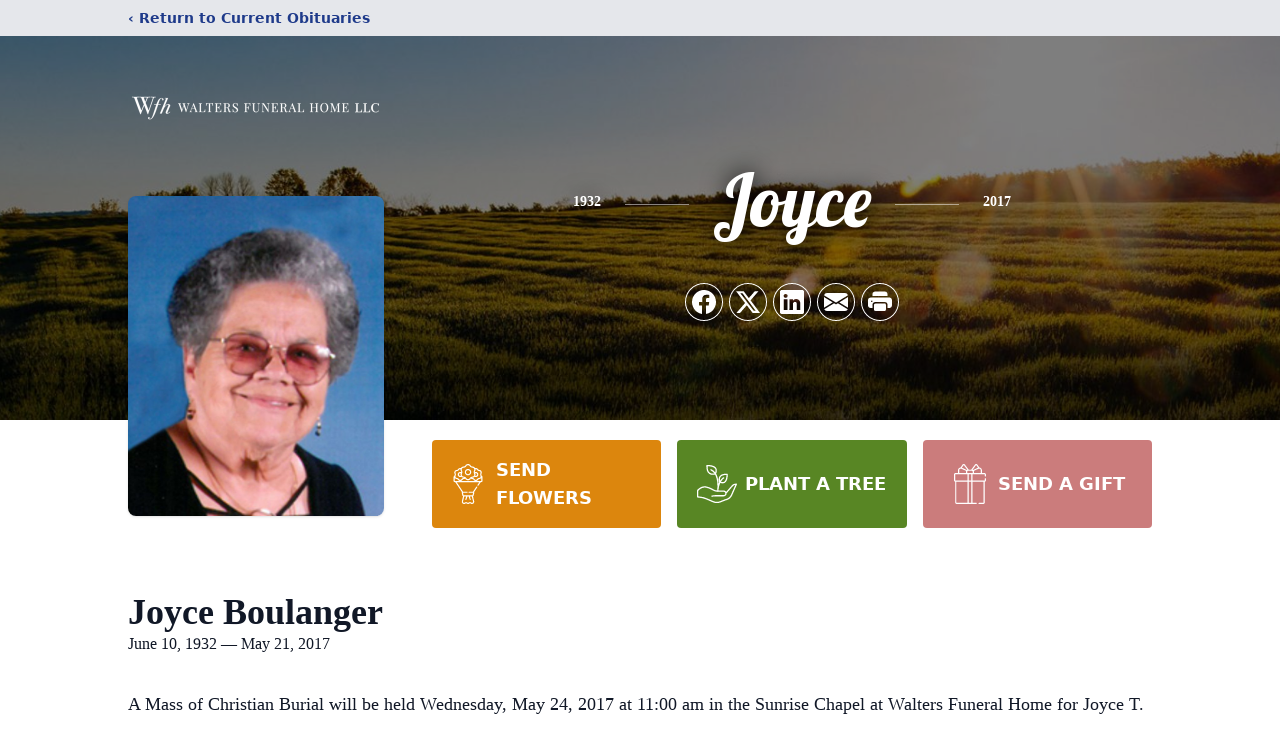

--- FILE ---
content_type: text/html; charset=utf-8
request_url: https://www.google.com/recaptcha/enterprise/anchor?ar=1&k=6Lc5nIQhAAAAAFohJNzCAu3t6v_uBVpq43-pdX_n&co=aHR0cHM6Ly93d3cud2FsdGVyc2ZoLmNvbTo0NDM.&hl=en&type=image&v=PoyoqOPhxBO7pBk68S4YbpHZ&theme=light&size=invisible&badge=bottomright&anchor-ms=20000&execute-ms=30000&cb=cyflfqollgn9
body_size: 48770
content:
<!DOCTYPE HTML><html dir="ltr" lang="en"><head><meta http-equiv="Content-Type" content="text/html; charset=UTF-8">
<meta http-equiv="X-UA-Compatible" content="IE=edge">
<title>reCAPTCHA</title>
<style type="text/css">
/* cyrillic-ext */
@font-face {
  font-family: 'Roboto';
  font-style: normal;
  font-weight: 400;
  font-stretch: 100%;
  src: url(//fonts.gstatic.com/s/roboto/v48/KFO7CnqEu92Fr1ME7kSn66aGLdTylUAMa3GUBHMdazTgWw.woff2) format('woff2');
  unicode-range: U+0460-052F, U+1C80-1C8A, U+20B4, U+2DE0-2DFF, U+A640-A69F, U+FE2E-FE2F;
}
/* cyrillic */
@font-face {
  font-family: 'Roboto';
  font-style: normal;
  font-weight: 400;
  font-stretch: 100%;
  src: url(//fonts.gstatic.com/s/roboto/v48/KFO7CnqEu92Fr1ME7kSn66aGLdTylUAMa3iUBHMdazTgWw.woff2) format('woff2');
  unicode-range: U+0301, U+0400-045F, U+0490-0491, U+04B0-04B1, U+2116;
}
/* greek-ext */
@font-face {
  font-family: 'Roboto';
  font-style: normal;
  font-weight: 400;
  font-stretch: 100%;
  src: url(//fonts.gstatic.com/s/roboto/v48/KFO7CnqEu92Fr1ME7kSn66aGLdTylUAMa3CUBHMdazTgWw.woff2) format('woff2');
  unicode-range: U+1F00-1FFF;
}
/* greek */
@font-face {
  font-family: 'Roboto';
  font-style: normal;
  font-weight: 400;
  font-stretch: 100%;
  src: url(//fonts.gstatic.com/s/roboto/v48/KFO7CnqEu92Fr1ME7kSn66aGLdTylUAMa3-UBHMdazTgWw.woff2) format('woff2');
  unicode-range: U+0370-0377, U+037A-037F, U+0384-038A, U+038C, U+038E-03A1, U+03A3-03FF;
}
/* math */
@font-face {
  font-family: 'Roboto';
  font-style: normal;
  font-weight: 400;
  font-stretch: 100%;
  src: url(//fonts.gstatic.com/s/roboto/v48/KFO7CnqEu92Fr1ME7kSn66aGLdTylUAMawCUBHMdazTgWw.woff2) format('woff2');
  unicode-range: U+0302-0303, U+0305, U+0307-0308, U+0310, U+0312, U+0315, U+031A, U+0326-0327, U+032C, U+032F-0330, U+0332-0333, U+0338, U+033A, U+0346, U+034D, U+0391-03A1, U+03A3-03A9, U+03B1-03C9, U+03D1, U+03D5-03D6, U+03F0-03F1, U+03F4-03F5, U+2016-2017, U+2034-2038, U+203C, U+2040, U+2043, U+2047, U+2050, U+2057, U+205F, U+2070-2071, U+2074-208E, U+2090-209C, U+20D0-20DC, U+20E1, U+20E5-20EF, U+2100-2112, U+2114-2115, U+2117-2121, U+2123-214F, U+2190, U+2192, U+2194-21AE, U+21B0-21E5, U+21F1-21F2, U+21F4-2211, U+2213-2214, U+2216-22FF, U+2308-230B, U+2310, U+2319, U+231C-2321, U+2336-237A, U+237C, U+2395, U+239B-23B7, U+23D0, U+23DC-23E1, U+2474-2475, U+25AF, U+25B3, U+25B7, U+25BD, U+25C1, U+25CA, U+25CC, U+25FB, U+266D-266F, U+27C0-27FF, U+2900-2AFF, U+2B0E-2B11, U+2B30-2B4C, U+2BFE, U+3030, U+FF5B, U+FF5D, U+1D400-1D7FF, U+1EE00-1EEFF;
}
/* symbols */
@font-face {
  font-family: 'Roboto';
  font-style: normal;
  font-weight: 400;
  font-stretch: 100%;
  src: url(//fonts.gstatic.com/s/roboto/v48/KFO7CnqEu92Fr1ME7kSn66aGLdTylUAMaxKUBHMdazTgWw.woff2) format('woff2');
  unicode-range: U+0001-000C, U+000E-001F, U+007F-009F, U+20DD-20E0, U+20E2-20E4, U+2150-218F, U+2190, U+2192, U+2194-2199, U+21AF, U+21E6-21F0, U+21F3, U+2218-2219, U+2299, U+22C4-22C6, U+2300-243F, U+2440-244A, U+2460-24FF, U+25A0-27BF, U+2800-28FF, U+2921-2922, U+2981, U+29BF, U+29EB, U+2B00-2BFF, U+4DC0-4DFF, U+FFF9-FFFB, U+10140-1018E, U+10190-1019C, U+101A0, U+101D0-101FD, U+102E0-102FB, U+10E60-10E7E, U+1D2C0-1D2D3, U+1D2E0-1D37F, U+1F000-1F0FF, U+1F100-1F1AD, U+1F1E6-1F1FF, U+1F30D-1F30F, U+1F315, U+1F31C, U+1F31E, U+1F320-1F32C, U+1F336, U+1F378, U+1F37D, U+1F382, U+1F393-1F39F, U+1F3A7-1F3A8, U+1F3AC-1F3AF, U+1F3C2, U+1F3C4-1F3C6, U+1F3CA-1F3CE, U+1F3D4-1F3E0, U+1F3ED, U+1F3F1-1F3F3, U+1F3F5-1F3F7, U+1F408, U+1F415, U+1F41F, U+1F426, U+1F43F, U+1F441-1F442, U+1F444, U+1F446-1F449, U+1F44C-1F44E, U+1F453, U+1F46A, U+1F47D, U+1F4A3, U+1F4B0, U+1F4B3, U+1F4B9, U+1F4BB, U+1F4BF, U+1F4C8-1F4CB, U+1F4D6, U+1F4DA, U+1F4DF, U+1F4E3-1F4E6, U+1F4EA-1F4ED, U+1F4F7, U+1F4F9-1F4FB, U+1F4FD-1F4FE, U+1F503, U+1F507-1F50B, U+1F50D, U+1F512-1F513, U+1F53E-1F54A, U+1F54F-1F5FA, U+1F610, U+1F650-1F67F, U+1F687, U+1F68D, U+1F691, U+1F694, U+1F698, U+1F6AD, U+1F6B2, U+1F6B9-1F6BA, U+1F6BC, U+1F6C6-1F6CF, U+1F6D3-1F6D7, U+1F6E0-1F6EA, U+1F6F0-1F6F3, U+1F6F7-1F6FC, U+1F700-1F7FF, U+1F800-1F80B, U+1F810-1F847, U+1F850-1F859, U+1F860-1F887, U+1F890-1F8AD, U+1F8B0-1F8BB, U+1F8C0-1F8C1, U+1F900-1F90B, U+1F93B, U+1F946, U+1F984, U+1F996, U+1F9E9, U+1FA00-1FA6F, U+1FA70-1FA7C, U+1FA80-1FA89, U+1FA8F-1FAC6, U+1FACE-1FADC, U+1FADF-1FAE9, U+1FAF0-1FAF8, U+1FB00-1FBFF;
}
/* vietnamese */
@font-face {
  font-family: 'Roboto';
  font-style: normal;
  font-weight: 400;
  font-stretch: 100%;
  src: url(//fonts.gstatic.com/s/roboto/v48/KFO7CnqEu92Fr1ME7kSn66aGLdTylUAMa3OUBHMdazTgWw.woff2) format('woff2');
  unicode-range: U+0102-0103, U+0110-0111, U+0128-0129, U+0168-0169, U+01A0-01A1, U+01AF-01B0, U+0300-0301, U+0303-0304, U+0308-0309, U+0323, U+0329, U+1EA0-1EF9, U+20AB;
}
/* latin-ext */
@font-face {
  font-family: 'Roboto';
  font-style: normal;
  font-weight: 400;
  font-stretch: 100%;
  src: url(//fonts.gstatic.com/s/roboto/v48/KFO7CnqEu92Fr1ME7kSn66aGLdTylUAMa3KUBHMdazTgWw.woff2) format('woff2');
  unicode-range: U+0100-02BA, U+02BD-02C5, U+02C7-02CC, U+02CE-02D7, U+02DD-02FF, U+0304, U+0308, U+0329, U+1D00-1DBF, U+1E00-1E9F, U+1EF2-1EFF, U+2020, U+20A0-20AB, U+20AD-20C0, U+2113, U+2C60-2C7F, U+A720-A7FF;
}
/* latin */
@font-face {
  font-family: 'Roboto';
  font-style: normal;
  font-weight: 400;
  font-stretch: 100%;
  src: url(//fonts.gstatic.com/s/roboto/v48/KFO7CnqEu92Fr1ME7kSn66aGLdTylUAMa3yUBHMdazQ.woff2) format('woff2');
  unicode-range: U+0000-00FF, U+0131, U+0152-0153, U+02BB-02BC, U+02C6, U+02DA, U+02DC, U+0304, U+0308, U+0329, U+2000-206F, U+20AC, U+2122, U+2191, U+2193, U+2212, U+2215, U+FEFF, U+FFFD;
}
/* cyrillic-ext */
@font-face {
  font-family: 'Roboto';
  font-style: normal;
  font-weight: 500;
  font-stretch: 100%;
  src: url(//fonts.gstatic.com/s/roboto/v48/KFO7CnqEu92Fr1ME7kSn66aGLdTylUAMa3GUBHMdazTgWw.woff2) format('woff2');
  unicode-range: U+0460-052F, U+1C80-1C8A, U+20B4, U+2DE0-2DFF, U+A640-A69F, U+FE2E-FE2F;
}
/* cyrillic */
@font-face {
  font-family: 'Roboto';
  font-style: normal;
  font-weight: 500;
  font-stretch: 100%;
  src: url(//fonts.gstatic.com/s/roboto/v48/KFO7CnqEu92Fr1ME7kSn66aGLdTylUAMa3iUBHMdazTgWw.woff2) format('woff2');
  unicode-range: U+0301, U+0400-045F, U+0490-0491, U+04B0-04B1, U+2116;
}
/* greek-ext */
@font-face {
  font-family: 'Roboto';
  font-style: normal;
  font-weight: 500;
  font-stretch: 100%;
  src: url(//fonts.gstatic.com/s/roboto/v48/KFO7CnqEu92Fr1ME7kSn66aGLdTylUAMa3CUBHMdazTgWw.woff2) format('woff2');
  unicode-range: U+1F00-1FFF;
}
/* greek */
@font-face {
  font-family: 'Roboto';
  font-style: normal;
  font-weight: 500;
  font-stretch: 100%;
  src: url(//fonts.gstatic.com/s/roboto/v48/KFO7CnqEu92Fr1ME7kSn66aGLdTylUAMa3-UBHMdazTgWw.woff2) format('woff2');
  unicode-range: U+0370-0377, U+037A-037F, U+0384-038A, U+038C, U+038E-03A1, U+03A3-03FF;
}
/* math */
@font-face {
  font-family: 'Roboto';
  font-style: normal;
  font-weight: 500;
  font-stretch: 100%;
  src: url(//fonts.gstatic.com/s/roboto/v48/KFO7CnqEu92Fr1ME7kSn66aGLdTylUAMawCUBHMdazTgWw.woff2) format('woff2');
  unicode-range: U+0302-0303, U+0305, U+0307-0308, U+0310, U+0312, U+0315, U+031A, U+0326-0327, U+032C, U+032F-0330, U+0332-0333, U+0338, U+033A, U+0346, U+034D, U+0391-03A1, U+03A3-03A9, U+03B1-03C9, U+03D1, U+03D5-03D6, U+03F0-03F1, U+03F4-03F5, U+2016-2017, U+2034-2038, U+203C, U+2040, U+2043, U+2047, U+2050, U+2057, U+205F, U+2070-2071, U+2074-208E, U+2090-209C, U+20D0-20DC, U+20E1, U+20E5-20EF, U+2100-2112, U+2114-2115, U+2117-2121, U+2123-214F, U+2190, U+2192, U+2194-21AE, U+21B0-21E5, U+21F1-21F2, U+21F4-2211, U+2213-2214, U+2216-22FF, U+2308-230B, U+2310, U+2319, U+231C-2321, U+2336-237A, U+237C, U+2395, U+239B-23B7, U+23D0, U+23DC-23E1, U+2474-2475, U+25AF, U+25B3, U+25B7, U+25BD, U+25C1, U+25CA, U+25CC, U+25FB, U+266D-266F, U+27C0-27FF, U+2900-2AFF, U+2B0E-2B11, U+2B30-2B4C, U+2BFE, U+3030, U+FF5B, U+FF5D, U+1D400-1D7FF, U+1EE00-1EEFF;
}
/* symbols */
@font-face {
  font-family: 'Roboto';
  font-style: normal;
  font-weight: 500;
  font-stretch: 100%;
  src: url(//fonts.gstatic.com/s/roboto/v48/KFO7CnqEu92Fr1ME7kSn66aGLdTylUAMaxKUBHMdazTgWw.woff2) format('woff2');
  unicode-range: U+0001-000C, U+000E-001F, U+007F-009F, U+20DD-20E0, U+20E2-20E4, U+2150-218F, U+2190, U+2192, U+2194-2199, U+21AF, U+21E6-21F0, U+21F3, U+2218-2219, U+2299, U+22C4-22C6, U+2300-243F, U+2440-244A, U+2460-24FF, U+25A0-27BF, U+2800-28FF, U+2921-2922, U+2981, U+29BF, U+29EB, U+2B00-2BFF, U+4DC0-4DFF, U+FFF9-FFFB, U+10140-1018E, U+10190-1019C, U+101A0, U+101D0-101FD, U+102E0-102FB, U+10E60-10E7E, U+1D2C0-1D2D3, U+1D2E0-1D37F, U+1F000-1F0FF, U+1F100-1F1AD, U+1F1E6-1F1FF, U+1F30D-1F30F, U+1F315, U+1F31C, U+1F31E, U+1F320-1F32C, U+1F336, U+1F378, U+1F37D, U+1F382, U+1F393-1F39F, U+1F3A7-1F3A8, U+1F3AC-1F3AF, U+1F3C2, U+1F3C4-1F3C6, U+1F3CA-1F3CE, U+1F3D4-1F3E0, U+1F3ED, U+1F3F1-1F3F3, U+1F3F5-1F3F7, U+1F408, U+1F415, U+1F41F, U+1F426, U+1F43F, U+1F441-1F442, U+1F444, U+1F446-1F449, U+1F44C-1F44E, U+1F453, U+1F46A, U+1F47D, U+1F4A3, U+1F4B0, U+1F4B3, U+1F4B9, U+1F4BB, U+1F4BF, U+1F4C8-1F4CB, U+1F4D6, U+1F4DA, U+1F4DF, U+1F4E3-1F4E6, U+1F4EA-1F4ED, U+1F4F7, U+1F4F9-1F4FB, U+1F4FD-1F4FE, U+1F503, U+1F507-1F50B, U+1F50D, U+1F512-1F513, U+1F53E-1F54A, U+1F54F-1F5FA, U+1F610, U+1F650-1F67F, U+1F687, U+1F68D, U+1F691, U+1F694, U+1F698, U+1F6AD, U+1F6B2, U+1F6B9-1F6BA, U+1F6BC, U+1F6C6-1F6CF, U+1F6D3-1F6D7, U+1F6E0-1F6EA, U+1F6F0-1F6F3, U+1F6F7-1F6FC, U+1F700-1F7FF, U+1F800-1F80B, U+1F810-1F847, U+1F850-1F859, U+1F860-1F887, U+1F890-1F8AD, U+1F8B0-1F8BB, U+1F8C0-1F8C1, U+1F900-1F90B, U+1F93B, U+1F946, U+1F984, U+1F996, U+1F9E9, U+1FA00-1FA6F, U+1FA70-1FA7C, U+1FA80-1FA89, U+1FA8F-1FAC6, U+1FACE-1FADC, U+1FADF-1FAE9, U+1FAF0-1FAF8, U+1FB00-1FBFF;
}
/* vietnamese */
@font-face {
  font-family: 'Roboto';
  font-style: normal;
  font-weight: 500;
  font-stretch: 100%;
  src: url(//fonts.gstatic.com/s/roboto/v48/KFO7CnqEu92Fr1ME7kSn66aGLdTylUAMa3OUBHMdazTgWw.woff2) format('woff2');
  unicode-range: U+0102-0103, U+0110-0111, U+0128-0129, U+0168-0169, U+01A0-01A1, U+01AF-01B0, U+0300-0301, U+0303-0304, U+0308-0309, U+0323, U+0329, U+1EA0-1EF9, U+20AB;
}
/* latin-ext */
@font-face {
  font-family: 'Roboto';
  font-style: normal;
  font-weight: 500;
  font-stretch: 100%;
  src: url(//fonts.gstatic.com/s/roboto/v48/KFO7CnqEu92Fr1ME7kSn66aGLdTylUAMa3KUBHMdazTgWw.woff2) format('woff2');
  unicode-range: U+0100-02BA, U+02BD-02C5, U+02C7-02CC, U+02CE-02D7, U+02DD-02FF, U+0304, U+0308, U+0329, U+1D00-1DBF, U+1E00-1E9F, U+1EF2-1EFF, U+2020, U+20A0-20AB, U+20AD-20C0, U+2113, U+2C60-2C7F, U+A720-A7FF;
}
/* latin */
@font-face {
  font-family: 'Roboto';
  font-style: normal;
  font-weight: 500;
  font-stretch: 100%;
  src: url(//fonts.gstatic.com/s/roboto/v48/KFO7CnqEu92Fr1ME7kSn66aGLdTylUAMa3yUBHMdazQ.woff2) format('woff2');
  unicode-range: U+0000-00FF, U+0131, U+0152-0153, U+02BB-02BC, U+02C6, U+02DA, U+02DC, U+0304, U+0308, U+0329, U+2000-206F, U+20AC, U+2122, U+2191, U+2193, U+2212, U+2215, U+FEFF, U+FFFD;
}
/* cyrillic-ext */
@font-face {
  font-family: 'Roboto';
  font-style: normal;
  font-weight: 900;
  font-stretch: 100%;
  src: url(//fonts.gstatic.com/s/roboto/v48/KFO7CnqEu92Fr1ME7kSn66aGLdTylUAMa3GUBHMdazTgWw.woff2) format('woff2');
  unicode-range: U+0460-052F, U+1C80-1C8A, U+20B4, U+2DE0-2DFF, U+A640-A69F, U+FE2E-FE2F;
}
/* cyrillic */
@font-face {
  font-family: 'Roboto';
  font-style: normal;
  font-weight: 900;
  font-stretch: 100%;
  src: url(//fonts.gstatic.com/s/roboto/v48/KFO7CnqEu92Fr1ME7kSn66aGLdTylUAMa3iUBHMdazTgWw.woff2) format('woff2');
  unicode-range: U+0301, U+0400-045F, U+0490-0491, U+04B0-04B1, U+2116;
}
/* greek-ext */
@font-face {
  font-family: 'Roboto';
  font-style: normal;
  font-weight: 900;
  font-stretch: 100%;
  src: url(//fonts.gstatic.com/s/roboto/v48/KFO7CnqEu92Fr1ME7kSn66aGLdTylUAMa3CUBHMdazTgWw.woff2) format('woff2');
  unicode-range: U+1F00-1FFF;
}
/* greek */
@font-face {
  font-family: 'Roboto';
  font-style: normal;
  font-weight: 900;
  font-stretch: 100%;
  src: url(//fonts.gstatic.com/s/roboto/v48/KFO7CnqEu92Fr1ME7kSn66aGLdTylUAMa3-UBHMdazTgWw.woff2) format('woff2');
  unicode-range: U+0370-0377, U+037A-037F, U+0384-038A, U+038C, U+038E-03A1, U+03A3-03FF;
}
/* math */
@font-face {
  font-family: 'Roboto';
  font-style: normal;
  font-weight: 900;
  font-stretch: 100%;
  src: url(//fonts.gstatic.com/s/roboto/v48/KFO7CnqEu92Fr1ME7kSn66aGLdTylUAMawCUBHMdazTgWw.woff2) format('woff2');
  unicode-range: U+0302-0303, U+0305, U+0307-0308, U+0310, U+0312, U+0315, U+031A, U+0326-0327, U+032C, U+032F-0330, U+0332-0333, U+0338, U+033A, U+0346, U+034D, U+0391-03A1, U+03A3-03A9, U+03B1-03C9, U+03D1, U+03D5-03D6, U+03F0-03F1, U+03F4-03F5, U+2016-2017, U+2034-2038, U+203C, U+2040, U+2043, U+2047, U+2050, U+2057, U+205F, U+2070-2071, U+2074-208E, U+2090-209C, U+20D0-20DC, U+20E1, U+20E5-20EF, U+2100-2112, U+2114-2115, U+2117-2121, U+2123-214F, U+2190, U+2192, U+2194-21AE, U+21B0-21E5, U+21F1-21F2, U+21F4-2211, U+2213-2214, U+2216-22FF, U+2308-230B, U+2310, U+2319, U+231C-2321, U+2336-237A, U+237C, U+2395, U+239B-23B7, U+23D0, U+23DC-23E1, U+2474-2475, U+25AF, U+25B3, U+25B7, U+25BD, U+25C1, U+25CA, U+25CC, U+25FB, U+266D-266F, U+27C0-27FF, U+2900-2AFF, U+2B0E-2B11, U+2B30-2B4C, U+2BFE, U+3030, U+FF5B, U+FF5D, U+1D400-1D7FF, U+1EE00-1EEFF;
}
/* symbols */
@font-face {
  font-family: 'Roboto';
  font-style: normal;
  font-weight: 900;
  font-stretch: 100%;
  src: url(//fonts.gstatic.com/s/roboto/v48/KFO7CnqEu92Fr1ME7kSn66aGLdTylUAMaxKUBHMdazTgWw.woff2) format('woff2');
  unicode-range: U+0001-000C, U+000E-001F, U+007F-009F, U+20DD-20E0, U+20E2-20E4, U+2150-218F, U+2190, U+2192, U+2194-2199, U+21AF, U+21E6-21F0, U+21F3, U+2218-2219, U+2299, U+22C4-22C6, U+2300-243F, U+2440-244A, U+2460-24FF, U+25A0-27BF, U+2800-28FF, U+2921-2922, U+2981, U+29BF, U+29EB, U+2B00-2BFF, U+4DC0-4DFF, U+FFF9-FFFB, U+10140-1018E, U+10190-1019C, U+101A0, U+101D0-101FD, U+102E0-102FB, U+10E60-10E7E, U+1D2C0-1D2D3, U+1D2E0-1D37F, U+1F000-1F0FF, U+1F100-1F1AD, U+1F1E6-1F1FF, U+1F30D-1F30F, U+1F315, U+1F31C, U+1F31E, U+1F320-1F32C, U+1F336, U+1F378, U+1F37D, U+1F382, U+1F393-1F39F, U+1F3A7-1F3A8, U+1F3AC-1F3AF, U+1F3C2, U+1F3C4-1F3C6, U+1F3CA-1F3CE, U+1F3D4-1F3E0, U+1F3ED, U+1F3F1-1F3F3, U+1F3F5-1F3F7, U+1F408, U+1F415, U+1F41F, U+1F426, U+1F43F, U+1F441-1F442, U+1F444, U+1F446-1F449, U+1F44C-1F44E, U+1F453, U+1F46A, U+1F47D, U+1F4A3, U+1F4B0, U+1F4B3, U+1F4B9, U+1F4BB, U+1F4BF, U+1F4C8-1F4CB, U+1F4D6, U+1F4DA, U+1F4DF, U+1F4E3-1F4E6, U+1F4EA-1F4ED, U+1F4F7, U+1F4F9-1F4FB, U+1F4FD-1F4FE, U+1F503, U+1F507-1F50B, U+1F50D, U+1F512-1F513, U+1F53E-1F54A, U+1F54F-1F5FA, U+1F610, U+1F650-1F67F, U+1F687, U+1F68D, U+1F691, U+1F694, U+1F698, U+1F6AD, U+1F6B2, U+1F6B9-1F6BA, U+1F6BC, U+1F6C6-1F6CF, U+1F6D3-1F6D7, U+1F6E0-1F6EA, U+1F6F0-1F6F3, U+1F6F7-1F6FC, U+1F700-1F7FF, U+1F800-1F80B, U+1F810-1F847, U+1F850-1F859, U+1F860-1F887, U+1F890-1F8AD, U+1F8B0-1F8BB, U+1F8C0-1F8C1, U+1F900-1F90B, U+1F93B, U+1F946, U+1F984, U+1F996, U+1F9E9, U+1FA00-1FA6F, U+1FA70-1FA7C, U+1FA80-1FA89, U+1FA8F-1FAC6, U+1FACE-1FADC, U+1FADF-1FAE9, U+1FAF0-1FAF8, U+1FB00-1FBFF;
}
/* vietnamese */
@font-face {
  font-family: 'Roboto';
  font-style: normal;
  font-weight: 900;
  font-stretch: 100%;
  src: url(//fonts.gstatic.com/s/roboto/v48/KFO7CnqEu92Fr1ME7kSn66aGLdTylUAMa3OUBHMdazTgWw.woff2) format('woff2');
  unicode-range: U+0102-0103, U+0110-0111, U+0128-0129, U+0168-0169, U+01A0-01A1, U+01AF-01B0, U+0300-0301, U+0303-0304, U+0308-0309, U+0323, U+0329, U+1EA0-1EF9, U+20AB;
}
/* latin-ext */
@font-face {
  font-family: 'Roboto';
  font-style: normal;
  font-weight: 900;
  font-stretch: 100%;
  src: url(//fonts.gstatic.com/s/roboto/v48/KFO7CnqEu92Fr1ME7kSn66aGLdTylUAMa3KUBHMdazTgWw.woff2) format('woff2');
  unicode-range: U+0100-02BA, U+02BD-02C5, U+02C7-02CC, U+02CE-02D7, U+02DD-02FF, U+0304, U+0308, U+0329, U+1D00-1DBF, U+1E00-1E9F, U+1EF2-1EFF, U+2020, U+20A0-20AB, U+20AD-20C0, U+2113, U+2C60-2C7F, U+A720-A7FF;
}
/* latin */
@font-face {
  font-family: 'Roboto';
  font-style: normal;
  font-weight: 900;
  font-stretch: 100%;
  src: url(//fonts.gstatic.com/s/roboto/v48/KFO7CnqEu92Fr1ME7kSn66aGLdTylUAMa3yUBHMdazQ.woff2) format('woff2');
  unicode-range: U+0000-00FF, U+0131, U+0152-0153, U+02BB-02BC, U+02C6, U+02DA, U+02DC, U+0304, U+0308, U+0329, U+2000-206F, U+20AC, U+2122, U+2191, U+2193, U+2212, U+2215, U+FEFF, U+FFFD;
}

</style>
<link rel="stylesheet" type="text/css" href="https://www.gstatic.com/recaptcha/releases/PoyoqOPhxBO7pBk68S4YbpHZ/styles__ltr.css">
<script nonce="WJifBBhT7ScAHhHLRCW77A" type="text/javascript">window['__recaptcha_api'] = 'https://www.google.com/recaptcha/enterprise/';</script>
<script type="text/javascript" src="https://www.gstatic.com/recaptcha/releases/PoyoqOPhxBO7pBk68S4YbpHZ/recaptcha__en.js" nonce="WJifBBhT7ScAHhHLRCW77A">
      
    </script></head>
<body><div id="rc-anchor-alert" class="rc-anchor-alert"></div>
<input type="hidden" id="recaptcha-token" value="[base64]">
<script type="text/javascript" nonce="WJifBBhT7ScAHhHLRCW77A">
      recaptcha.anchor.Main.init("[\x22ainput\x22,[\x22bgdata\x22,\x22\x22,\[base64]/[base64]/MjU1Ong/[base64]/[base64]/[base64]/[base64]/[base64]/[base64]/[base64]/[base64]/[base64]/[base64]/[base64]/[base64]/[base64]/[base64]/[base64]\\u003d\x22,\[base64]\x22,\x22w4cew71sw41tw4w4w4/DpcOOTcKgSMKzwozCisO3wpR/WsOwDgzCrsK4w4rCucKvwpUMNVPCqkbCusOpHj0Pw77DlsKWHxrCuEzDpw9bw5TCq8OKXAhAe3stwogAw7bCtDY/[base64]/w5kjY8Ouw55wG8KwfMOLCxtbw5DDigzCg13CiWzDiWzCsVbDglAmQjjCjmjDlFFLRcOMwpoDwoVdwpgxwrpkw4FtV8OCNDLDok5hB8Kgw5k2cy5+wrJXF8Kow4plw67Cn8O+wqt2N8OVwq8PFcKdwq/DlcK4w7bCphZBwoDCpgg8G8KJDMK/WcKqw7VSwqwvw7lVVFfCqcO8E33CrsKoMF17w6zDkjwgUjTCiMOjw54dwroKERR/VsOwwqjDmGvDkMOcZsKucsKGC8OeWG7CrMOJw4/DqSIbw7zDv8KJwqDDpyxTwr/Ci8K/wrRzw5x7w63DnX0EK07CrcOVSMOtw6xDw5HDjDfCsl84w7huw47CkC3DnCRCD8O4E3/[base64]/CnMKzHxRWBmHDj0DCh8KywrjDlyk1w5QEw5fDlR3DgMKew6jCs2Bkw7F+w58PT8KywrXDvCXDoGM6bW1+wrHCmirDgiXCug1pwqHCryjCrUs5w6c/w6fDqTTCoMKmRsKdwovDncOmw7wMGjJ3w61nCcKZwqrCrlHCg8KUw6MowoHCnsK6w7PCtzlKwoLDsjxJN8O9KQhewq3Dl8Otw4nDrylTTMOyO8OZw7B1TsONDWRawoUvZ8Ofw5Rsw5wBw7vCl2ohw73DoMKMw47CkcOJKF8gKcO/GxnDkn3DhAlgwqrCo8KnwqPDtCDDhMKfNx3DisK4wqXCqsO6SzHClFHCqmkFwqvDscKvPsKHV8KFw59RwqfDgsOzwq8Fw6/Cs8KPw4rCnyLDsXxEUsO/wqYQOH7CrMKRw5fCicOUwrzCmVnCjcOPw4bCsivDn8Kow6HCgcK9w7N+JgVXJcOiwrlEwrlSFcOFOh03X8KDK0TDh8KZB8K0w6LDhw3Ctx1VaEFZwonDuBUPY0TCpMKeOA7DkcOAw7EpG2/DvhLDjcOUw700w4DCtsOxTwnDucOuw48WLMKCwpPDkMKVHy0AZlLDsH0ywqJWcMKaeMOFwq4Cwq8vw4fDv8OoIcK9w5xaw5bCrcOjwrMIw77Cv1HDmcO0DXpcwo3DtG4hC8OjOMO5wrTCnMOXw43DqEXCl8K3ZEoiw6/Dr1HCik3DkCnDvcKwwoN2wqTCs8ORwo9vOShTDMOWdUpNwpLCsVNsQyNTfsK7R8O6wpnDlj0zwpTDqApgw4TDrsOSwrNtwpzCgDvCrljCjsKFd8KWJcKMw7wPwq12wonCkMO/ekVZeAvCvcK0w6gNw7jChDofw4dwC8KewpvDqcKoJ8Oiw7bDh8Kcwpwkw6BCDGd/wqMwCzTCpH/Dt8OGEH3CoG/DrUBZOcOXwoTDllg9wrfCisKwDVlaw7jDrsKed8KrADXDvjvCvjsgwq5RQh3Cj8Oxw7oLWVPDqwbDiMOpA3TDm8KIPjBII8KeHCdOwpnDtMOBW04ow4N/ZXkNw4E2WATDnMOSw6IUO8OiwoXClMOkH1XDksOmw6PCsTfDtsO4woALw69UflLCrMK2fMOeYzTDssKiHWXDicKhwqRqCR4Uw4d7DW9VK8K4wodRw5nCuMOIw4ApSAfCuT4zw5VQwokOw6EFwrk0w5LCosO0w5gHecKWNiPDgsKswqhPwofDgSzDu8Oiw7sUNmhXw6/DmMK1w51pNzBNw67CqkPCvMK3VsKew73DqXttwpMkw5gmwqXClMKewqFbOFTDkW/[base64]/[base64]/[base64]/[base64]/[base64]/Du0nCjzlrwqzDm8OGZsOAw6nDgSHCvcOuY8O2DTVrE8KJWU5TwqAGwpUlw4ZXw5oQw7VxTMOwwogxwqfDn8O/wrY+wqfCpEkCW8Kjd8O5JsKQwpjDrlYxRMK0HMKqY1rCn3DDnFvCsn9tVlPCtWwYw5XDj23CuXMfR8Kow6HDv8Ojw5/CjgZ5JMOWFxA5w4NGw5DDlQHDqcKMw5cmwoLDrMOJSMKnNMKHS8K+FcKwwqgVdcOhKGd6WMKww7TCvMOTwqPCu8Oaw7/[base64]/[base64]/Cs8KQNA/DmHHCnELDrTlMKMKfwofCgRXCuGU7bw/[base64]/[base64]/Ck8KLVH7DngHCkMKaOsKNdH0yO8OAwq8CPcO4SQbCnsOdY8KHwoBgwqUCWXLDtMKNEcK6U2TCkcKZw7kQw5AUw7XCgMOOw7NYc1AVb8Kqw6c6MsO0wodLwr1WwpYSDsKnUFjCn8OQJ8ODWcO/OELCocOmwrLCq8OuHHhBw6zDsg4LLB/CmkvDhA4Cw6TDnwvCjUwER2bCtmlJwpzDhMO6w67DrXwWw6/[base64]/w7XDmsORAcO/[base64]/[base64]/CqcKpw5NAw5TCncK/[base64]/CusOAc2QfwrjDv8K4wpopwr01w5XDtEvDpMKqwpY6w5NZw743wp5oG8OoDE7Di8Khw7DDvMOIZ8KIwqHDhDIEfsK3LizCvnx2BsKxFcO6w6R0e3ZJwqs/wpzDlcOGc37DvsK6OsOlHsOsw4bCnDBfZ8K0wqlWCS7ComLCs23DgMKLwrMJN17DqcO9wqrDuDMSZMOUw7fCjcOGRnHCksOswpEXBmNdw40Uw4DCncO3McOUw7zCmMK0w4E2w49awrckw43DmsKlacOJa0bCt8K1XkYNL2/CmgRQMD7CusKrFcKrw6Yvwowow7h/wpDCm8K5wqJ0w5LCg8Knw5Ftw5nDsMOHwqY8O8OLMMOGesOOJ1V4DSrCj8OuKsOkw6jDocK0w6DCvWApwqjCvmUfFQHCkHLDvHbCm8OfHj7CkcKSRxMCwqHCs8KJwplvVMKJw54rw5gswoAvGwhwd8Khwox8w5/Ct3/DtsOJGgLCvW7DscK/[base64]/[base64]/CoMOIGsOSP0x/w67DlMKqRMO6w4YODsKZBUzCrMObw5HCoWLCuitfw4rCocOow50cPWtQO8K8GTfCq0LCgkMvw47DhcKtw57CoFvDuRgCezlrG8K/wr0ANsO5w49nwq9CMcKuwrHDhsOIw5Qxw4nCuy9nMzjCrMOLw6lZdcKBw7TDicKBw6/[base64]/Dh1sVw40WCnRWwoXCvXAswrVIV8KAXSLDj0XCksOSw7nChsKhdsKswpU+wrfCtsKWwrFwDsOxwr7CpMKmG8KrJEPDnsORIwrDmVI/DMKMwpnCuMO7R8KVW8KPwp7Cm2HDkDPDrxbChVnCnMKdHAsNw61Ow4jDocKgDyzDo3PCtS0rwqPCmsKfM8K/wr8jw6A5wq7DisOWccOIOUzCjsK4wozDmCnCi0fDm8KNw5FmJ8OCawpCF8KoOcOdBcKLMRUoQ8OnwoAyP3jCisKlGcOqw44nwroTb0Ziw4FYwrHDmsK+a8KpwrMWw7/DtsKWwoLDiGAOB8K2w63DnVvDmsOhw78swph/wrLCsMORw67CvSd4wqpPwqpLwoDCiEzDgFRobVdiFcKlwo0KS8Ogw5XDmGvDhcOUw4FaYcOhZF7Ct8K1MCM8VQkRwqR/woJ+bEXDu8ONcVXDkMKccAUWw4x9VsOXw4rCsXvCtEXCrnbCsMKywrTDvsO9RsKcEz7CtWURw5xRWcKgwr9qw5FQKsOOFEHDuMK/OMKvw4XDiMKYUUAeAsKfwqvDm251wo/ChmHCn8O+HsOwGhHDphnDoS7CjMOjNTjDjgMpwqhfI0QQC8Ohw71CJcKqw6TCsEHCoF/DisO6w5LDljBtw5XDnx5XP8Oawr7DigXCggVTwpLCkRsDwrLCnMOSJ8O9McKjw6PDnANKLBHCu2NTw740ZAfCs001w7LChsO/Pk8ew51dwpp5w7gNwrB0c8OJZMOrw7Anwo0QHDfDtE19JcOjwrfDrSgJwrRvwqnDnsO7XsK+AcOEWUpXw4tnwr7CqcOmI8OELFYoA8OWFGbDhEnDuHDDsMK1TMOdw6UNCMOLwpXCgUsQwpPCgsO4ccK8wrbCugXDonJywowHw7AUwpNrw64ew5U0ZsKfRsKfw5HDocO/ZMKJEyfDoVYtdMOVwoPDiMOxw7BAQ8OiNcOiwqzCu8OzKjMGwpfCtUzDj8OUB8OowpbCvk7CsS5VdMOiF3xaPcOGw6YTw7QHwofCvMOoNSBiw6jCmSHDm8K+dApzw7XCrw/[base64]/ChGl+HBgeX8O1w7pjS8OIwpLClsK2UsOWwqLCkMOoPRRTEA/Dp8Orwqs9VhnDs2srOgQoE8OTSATCqMKuwrA0HiABT1bDpMKvIMK/EsKBwrzCiMO5DGDDmnPDliEnw73ClMOTfX7CmgkIekTDmik2wrQvEcOlHWPDsh/[base64]/CkEsJZTVSUcKuw5/Di8OlRsOgP8OWPMOQJGoRUVlDw6bCocOoBm5sw7zDh3vCkcK7w7jDtUDCux8Aw5JBwpZ/KcKzwqjDhncyw5fCgGTChMKwO8Ogw60CSMK2VjNHIcKIw59IwrDDqirDnsOxw73DjsKkwoUfwoPCvBLDqMO+EcKYw5LCgcO4wr7CqnHCiFp9N2nChiU0w4YXw6TCqx/Du8KTw7bDrBwvL8OYw77Dq8KwBsOTw78fw5rDtcONw7bDlcObwq3DlcOHNQEtVAADw61NB8O/IsK+ZBV6fBdXwo3DucOgw6QhwpLDi2wowpNBw77CjSHCtlJqwq3DuVPCiMKqSnFZcTfDosK7fsKiw7cwcsO1w7PCuWzCjMO0McObEGLDhwFUw4jCoznCnGEeSsKzwqjDlQ/[base64]/HcKmw5pOF8OREFbCn0XDkzhEw7FRDQnCl8Knw61lw7zDqFDDlXxqAQNlFsOJS3c3w5ZgaMO9w5FEw4BcRjhww4o0w7/[base64]/[base64]/[base64]/DuGwXSCXCtcKEwpVLNXBKH8KPMSR2woJbwp4pGX3CuMO5JcOTw7tuw7d8wpk9wpNowokww4/Cm3XCjXkCGcONCTs6ZMKIBcO7DV/Cny5ScjZjEzwZMcKswqtWw5kowo/DvMOEfMKAIsO9wpnCj8KDTBfDrMKJw5nCkBgvwoF0w5LCtsK+PMK2AMOxGTNOw7tDbsOhHFEYwqHDmxzDuHZlwqxGGD3DicOdFXdnUxXDnMKVwoIpacOVw5nCisOjwp/CkDtZBXvCksKmw6HDlEIhwqXDmMOFwqI2wrvDnsK3wpXCl8KSbm1sw6fClALDsEAcwrvCnsKawogpCcKTw6J6GMKtwoUoC8KDwo3Ci8KtecO7BsKewpfCvF3CpcK7w58vQcO7KsKqWsOkw4rCocOPOcOTbBTDhhokwrp5w5zDv8ODF8ONMsOHHMO/P3AqWyDDszbCucKHIDBaw40zw7fDqUg5F1bCtQdcIcOeF8OXw7zDiMOrwpHCgSTCgSnDlHxWw6XCryfCssOcwrDDhBnDl8KjwphEw5d3w7gOw4YfGwHCqDLDlXsBw5/CvWR+PcOew6s+woo6AMKjwqbDj8KUGsK+w6vDiD3DhGfDgWzDtcOnGx4hwr1STHwDwpvDp3cdATzCk8KYIsOXOknCosKESMOzDcK3aljDmh3CgsO6a3sifcOKT8Kvw6rDk2nDgTYbwqjDsMKBdcOww5LCmF/[base64]/[base64]/CQgFwrXCqCjCnmoww6J/QzbChMK0UAcvwogBWMO/d8OmwpvDl8KTekJ+wpMmwq0gOsOmw4IpFcKCw4VVcsKQwpBJRMOPwqEiI8KOI8OGGMKJMMOXa8OOODfCoMKMw7EWw6PDvjPDlz/CmMK4w5IMJExyNh3DgMOiwrjDujrDksK3TsKWOjsiWcOZw4AaFsKkwotCGcOrw4d3VcOdL8OCw4kFfcKMKMO2wpvCrXdxw4ogbn3CvW/Cn8KAwr3DrkAdDhDDmcOnwowJwpfCj8Obw5jCuWPCuDc9R2IMGMKdwr9LbcOpw6XCpMK+PsK/P8KuwoEjwqHDq0jCi8KfeHMnGQjDtcKNNMOowqTDp8KQMCTCjzfDhxliw5DCgMOdw5wpwoHCgCDDmHLDgVB6R2YXNMKQU8OEccOnw6IuwqQGLy/DuWkpw55BInPDm8OOwphuV8Kvw5E5YHxFwoFzw74ISMOgTRHDmSsYKMONIig0c8KGwpAvw53DpMO+CjPDvSzDlwnCm8K4GVjCt8O8w7vCo13CpsOIw4PDulFvwp/Cn8OGGkR5wrgowr9dDBDDpn9GPsOZwrBhwp/DuzVbwqZzQsOiUcKDwoPCicKkwp7Ct0MiwqtxwqbCj8O6wprDrG7DgcOESMKqwrvCgStMIFZlOyHCssKGwplDw7tcwp8bM8KII8KtwoDDiwvClTYAw5hRM0PCvcKPwrdodUVRAcKDwowwX8ORTlV/wqQ0wrtTPXPCisOjw4nClMOeFwEHw6bDh8Kvw4/DuhzDojfDuFfCv8KQw4hSw4AYw7PDkSnCmTg5wrl0SnHDkcOvNgHDvsK3NALCscOVWMK7VxzDq8KDw7zCgVwzBsOSw7PCjFsfw6JdwpfDrg4Kw4QyFih3d8OCwpRcw4Uhw6Q0El90w6AzwpFNS2c6d8Okw7bDukxrw697ekg/[base64]/CmF5YZkFBdcO4BXQgcXfDpWvCkcO5wqnCisODE3bClUHCuBQyTArCocOww7FHw7NswrF7woxebhTCrELDksKPf8OUesKAMCAPwqHCjE8/[base64]/CvcOcdMOieH7CgMO/[base64]/Dt8KHbcOgD8OzwoJdwovCrHrCs8OxEF5zbsO9N8KyVhV6TXnDk8KbRcO/[base64]/O8KGw7JRRj8Gw4XDgcOywo7Cpx5twrfDuMKeaMKmG8OEAwnDtEw0eWDCnDbCniPDoHQPwo1oO8OLw4RaDcOFTMKHHsOiwpAVIXfDl8K8w5RKGMO6wodkwr3Cuwkqw4bDoihlSXNABy/CgcKjw6N6wqbDscOxw79xw5rDjkktw5tSV8KjYMOScMKDwp7DjcOYCwXCrmoXwoZvwrsXwpktw5RwLMKQw5/CkGckAMONWj/Dq8K1cF7DvER9cRDDiCzDl2jCrMKfwp5MwpBMdC/[base64]/DhiYkcsOzHcK4ZsKGwpQ5w50bw6HDpMKNwonDoi/ChcKrw6Unw73DqQXDvAxMMDADGiXDgsOZwoIEHsOGwodZw7EwwoIEd8Kqw6/CncK0VzNwE8OdwppAw4nCnidBOMO4RWTCh8OEN8KpIsOpw5pVw5dPUsODJcKyE8OKwpzDscKvw5XCsMOXKSrDkMOpwpggw6fDslddwot9wrTDukE2wpLCvVREwonDscKZLxF5AcKJwrQzBmnCsArDr8Kbwrpgwo/ChlvCscKXw5ooJB8BwopYw7/Cp8KGAcKVworDqMOhw4E6w4jDm8OBwrQeMMKFwpQ9w47DjSELCws2w5PDknQFw5jCkMKlAMO5woxIIMKEccOGwrA0wrzDpcO+wqvClkLCkCDCsA/DpgnDhsOcU2fCrMO3woAzOAzDqD/Dnn3DszrCkBtewoHDpcKdNAEGwpYjw5XDl8OUwpYbEsK/f8KLw50/wqd7BcOnw4vCrcOcw6ZvQMOxeSTCsh7DncK4ZA/CmgxJXMOTwokgwonCt8KFNXDCrR0tZ8KAbMKyUDYWw49wQ8OwG8OiccO7wpl0wo53TsO6w4onAFVywrdeE8Kyw4J0wrkxw6zDsRtNLcO2wqs4w6Apw6bCgsOXwoTCt8OkTcKmAUQSw7M+QcOwwqnDsDnCrMKtw4PCocOiFVzDpEXDuMO1T8ONPgg8LRo/w6jDqsOvw7o/[base64]/DgW7CpMOdSCzCry/DjHsECsO7wpbChcOBwpJTw4k5w69aXMOFUcKebMKAwoEte8KYwr0SMB/[base64]/[base64]/X8OSwpjDsy0Bw4wYwqjDrnxlX8KfUA1Lw7LCrDTCqMOKfsONQMOhw43CrcOoS8KzwoDCn8OCwqd2UlMhwoLCksKNw4pEPsOibMKfwrUdYMOxwpFKw6PCn8OMdcOUwrDDiMKDAmDDqCrDl8Krw4bCmcKFZQh+GcOwdsOWwrVgwqQlFmUcNzZuwpDCiE/CtcKLVCPDrHHCsGMzcnvDljMhCMOBUcKABT7ClV3DgsO7wrxjwrIzQDjCoMKyw5Y7CGLCuCDDnVhcAsOTw7XDmBJBw5/CocOoF0I7w6vCncO8bXnDunBPw6tPdcKQWMOAw5fDhHPDjcKuw6DCh8Kjwr02UsOpwovCujluw4TDkcO3TDXCkTQ2Az/DiV/[base64]/WsKzwrQvER3DoyN/[base64]/[base64]/CuiIVDxXCmcOjEBzDpm7DnB5Swrx9RhzCvVclw4HDggguwo/[base64]/DmXYNw6TCqn/DjcO3eMKYwrvCrsKteTLDlFjCpsK5BsKHwqLCp2Jjw4TCpcK8w4FyAsKFMW/CrMO+TXF7w5zCsitDWcOmwrR0RMK+w5p4wpkNw4g2wrwBWMKhw6nCpMKtwrPDkMKLDEfDsErDuGPCuxttwoDCuBEkS8KWw7VPfMKpRnF6BGVOUsOfwq3DhcK5w6HCssKtUMOoCmk/CcKqTVk3wpvDqsO8w43DjcO5w58hw55JNcO5wpfDkADCjEEkw6AQw6VQwr7Ct2krI25twq51w6vCqcKaVAwIK8O7w48YInIdwo18w4ICJ3wlw4DCil7DtnIbSMKVbS7CusOiB19EKAPDj8OnwqHDlyggScKgw5zCjSVMKX/DoEzDqX4rwrdDNMKCwpPCq8KbGnBTw4HDsCDCggAnwooxw6bDqUNPVkQUwrzCgsKmM8KRDTzDk3nDm8KjwoDDmGpGDcKQNG7DkC7CtsOxwqpCST/[base64]/DqcOjwozDuj8FfMOEbsOLw4wLYMKQw5/[base64]/Cv8Odw5dKL8KmAMO5NRBwL141RMK+w5Mkwp5jwqcCw4kZw5RKw44Gw7LDlsOnISF+wpxtQRnDu8KYAcKXw7TCssKkEsOkDwLCnD7CjMKJTS/CtsKBwpTCicOFYMOZcMOXPMKlTBTDgsKTSxUQwqpZMsKWw6EDworCrcKuOg95wqk4TsKGPsK9CGXClWDDu8KKAMOYTMOBacKAVWdpw6srwoMcw6JYdMO3w5zCn3jDtcOiw7bCkMK6w73CtcKDw7TCtsOhwqzDmRNtSXpJacKQwo8VZFbCoj/[base64]/w5rDnMOgIAE1wqbClTPDrsKsw7t0w5osA8KwOcK4d8KNPC3Dv3rCvcOsIXlhw7BXwoR0wpXDhmQ5bk82HsO3w7QZZS7CmMKZd8KjFcK/w49Fw7HDnBbCm1vCqSLDhcKtAcK/GjBHMDVIUcKZF8OzW8OMEVIzw7fDslnDocOeccKLwrfCn8Kwwq16RcO/wrDDuQzDt8KHw6fCj1Zuwpkaw57CmMKTw4jDjm3DtRcJwo/Cg8K9woEEwpfCtW4bwoDCsy9PZ8K+asOJw6huw7U0w5vCvMOOQhxjw7Bpw5/CiEzDuQTDhWHDnHwuw6lgTsKWX0fDoDkdP1IbXMKtwr7CuE1zw5nDjsK4w5TDqFwEIEsowr/Djk7DowZ+KitpeMK1wr5AasOKw6zDuQUoNMKTwobDqcKaMMOXA8KUw5tddcOfXkkeecKxw4jCi8KYw7Jjw7UMHC3CtxbCvMKWwqzDl8KiNRdYIkE7FRbDpm/CjGzCjyBnwqLCsEvCgHLCgMOFw5UxwpggFTxaEMO7wq7ClAUew5DCkQxPw6nCpBI+w7Mww7NJwqsowpzCrMOuMMOEwqwHRTQ/wpDCnifCmcOsV3Rvw5bCmEsUQMKyewRjEjIDbcOcwrjDnsKgRcKqwqPCnwHDtQrCjygNw63DrCTDpRXCusKMcnJ4wpjDhwnCihHCiMKOEikJQcKkw7lULRbDi8KCw73CrcKvXMOtwrU1ZjIeTB3Cpz/CvsOdEsKWLUfCsm5kccKHwpdyw5V8wrzCjcOfwpbCgcKEDMObf0jDkcOvwr/CnnR+wp43UcO5w5hWQcO7MHXDt1XCunZZDMK8UmfDpMKwwq3CkDTDuz3Du8KvX3ZmwpXCm33Cil/[base64]/Cl3zDu1/DgVfCmk/CiV3CjygVVXojwqLDvB/DrsKlLAo8LV7DtsKET37Ctz/Dq03Ci8KVwpfCqcKhcTXClxcswo9hw75two89wqRjGMOSUQNoXVTCqMOgwrRbw5AhGMOqwrFGw7vCsH/CssKFTMKsw7zCtMK1FcO/wrTCv8OvXsOSccK+w5zDnsONwrcKw5wIwq/Dv242wrzCgg7DiMKJwpZYw4PCoMOsVTXCiMK3FAHDrSXCo8OMNAPCjsOxw7vDjUdywpwsw6REEMKSD3N3Yi1ew5V6wr7DuiMpV8ODMMKjdsORw4PCp8O/PCrCvsKqX8KaEcKawr8xw4EuwoLDrcKlwqxhwoDCmcONwr0XwqnCsE/CkmoowqMYwrcHw4LDvCJ6b8K1w7vDpcK0XWcJTcKdw71owoLCmHo0wpnDk8Otwr7CucOvwoHCpsKQEcKkwqJOwq4QwqFDw7fCmmskw5TCslnDg1bCrj1vR8Okw4JNwoMFKsOSwqzDpcOGcxnClHxzNRzDr8KHEsKKw4HDkR/CiGQ2YMKuw6onw55LKyYfw5rDmcOAccO9D8KqwoZzw6rDoWHDkcO9IBzDtF/Cs8OAw54yJjLDnhBKwqAJwrYpOGjDhMOQw55ZfF7CvsKpQwLDv1JLwo7DnyzDtEbCoB17wqvDl0/[base64]/CiCzDmMOzw6HDicKOTRrCocK3ORvDpFgPUsOtwq3Dg8KNwoksZg0ISGPCk8KSwrg3fMOlFX3DtMK6SGDCgcO3w6NEUcKBOsKCJMOdfcK/wogcw5LCnA5YwpZrw5fCgg5+wrvDrVQFwqrDhEFsMMKVwo5Kw7fDsWzCvEpMwrHCt8OHwq3CkMKgw4IHA3t4AUXCkhMKXMK/ciHDtsKjfHRUPsOFw7o6H3ljfMOMw6bDmSDDkMOTDMODRsOXE8Ksw7xLOiEOC3kFZAA0wqzDsX50PCxTw6F3w6caw5vDjiN2ZgFkAU7CiMKHw7p4XWY7L8KIwpDDpz3Dq8OQOm3DqR9jEH1/[base64]/CsX1cw4lLwpLCi2YvOhBAw4nCugDCglcPRDgecDFfw6fDjzIjCBB6WMK/wqIMw6/CkcO8b8OLwpNmZ8KePsKPWlldw7PDgxHDusK8wrrDnyrDk2/[base64]/[base64]/QTzDhX7DusKYwp/DnhbCiGPChcOqwqxMGxDCrW4zwqoaw4h5w59aG8OQD11Xw77Ch8KVw4LCsyTDkSfCvWLCq3PChxhxdcOjL3toBsKswq7Dsy0TwqnChgrDssKxBMKQA3nDq8KXw4zCuQ3DiTk8w7DClwdLY0tMwqtSLMKrA8KUw6vCmHvCtUnCsMKPeMK/D0B2dgAEw4fDq8Kbw7DCjW1YASTCiRkoIMOsWD1FUjfDk2bDogAWwoAVw5dyesKyw6Vzw4s6w65CasOWDnYjIFLCpErCtGgRBngqVg/DpcKyw6QMw4/DlsO9wotxwrPChMKUMh4mwp/[base64]/wp5dFFDDqMKXw5TDi2LCm8OmTcKMw6fCu8OzVsKSH8OxYzLDo8KfE3rDv8KJLsOET1vCksKnTMO4wo4IR8KlwqnDtGhxwoRneylDw4PCs3/DrsKawqvDisK3TFw1w6DCi8OOw5PCoibDpxVcw6hrccOvRMOqwqXCqcKcwpLDmVPCmMOKUcK6esOVwqDDpzh3dx9maMOSfsKaIMO1wqnCncOYw5QBw6RLw6rClAsaw4/Cj0LDuGjCnkfCvlIkw6TCnsKXPsKfw5hgah54wrrChsOmDw7CtkZwwqcaw4FuNMKdWkwLTMKvBEDDixliwpUDwpHDhMKpc8KcGsOMwqV5wqrCpcK6ZsKNScKtQ8KvGUcjwprCrsKCMTbCpE/DvsKBB38cUjgjKznCrsOFIMO9w4NcM8KTw6BGO2DCkiTCrlbCp3bCrMK9CRLCocOMQMOQw7EXVsKuJzHCgMKLKzkmW8KiPRhuw5ZYV8KyezfDssO7wqTClDNsR8KPcT4RwoIPw5DCpMOcU8KmVsKEw4B5w4/DhcKDw5TCpl09UcKrwrxcwo/Ct0cAwp/CiGHDr8KLw5gYwqDDmgzDuRZvw4FvXcKsw7XCh3zDn8KiwrjDmcO4w7c1JcOLwpZ7O8KqTcOtZsKtwqPDkwJuw7ZaSEYqFUAASS/Du8KELSDDhsO1fMKtw57CqQbDmMKXXRY7IcOORTcxbsOeFBfDnwEhGcK+w4vCucKbb0vDjE/Co8OEwpzCocKBZcKgw67CjwfCmsKLwrtowrkADhTChBMXwrg/[base64]/[base64]/wrNnw4I3QsOxeW/DmsK5w7wtQ8KNRsKoKFnDm8KdNAMGw4g7wpHClsKyXmjCucONW8OnTMKnesOResKcL8ONwrHCmxBFwr9tf8OQFMK7w6BTw71zYMObbsK8fcOtAMK/w6cBDWHCrlfDm8OnwqLDjMOJZMKmwr/DjcKrw7g9B8KYNcOtw4Mewrttw6JawrJYwq/DksOsw7nDvRl9WsKxeMKywp96wo/CpcKnw68VRRNpw6PDvRhPKCzCuU8XO8KXw6MxwrHChkp2wqDDujDDlMORwo3DnMOJw4/CnMKIwopKcsKqITnCrsOtGsKuWMKjwr0AwpPDu345wrDDtnRow5rDs3B+WzLDvWHClsKlw7vDg8Okw4BdOhV1w7fCisK3WsOIwoVfwpPDq8Kww4nCrMK9a8Klw5rCqhp/wow+AwYVw79xUMOIX2UPw5dpw77CgEM8wqfCnMKOBnQCQgvDjzLCqsOdw4vCl8KAwrlIGG1MwpfDnCLCgcKXBD9/[base64]/w7sXFAjCtsKJwqoiwrZzbx7Cr8KDPMK1ZFJ6wrdrFhDCmMOcwpbCvcOxRFnDghzDucOMJ8KeJcKlwpHCs8KtKB9HwpXCu8OIF8KVBmjDqSXDrsKMw4AHE33DiwDCrcOuw43DvkskXcOOw40fw6w0wp0UOiNOICAXw4HDqykNDMKMwoxEwoV7wq/CncKEw4rCs1Y/wokDwpkzaXxYwqZFwpElwprDsj89w5DChsOBw4dHW8OLe8OswqwYwrXCrhrDjsO0wqPDuMKFwpYAfcKgw4hbacO8wobDsMKQw55tcsKiwrFbwr/CqjHCisKvwqFTPcKWYF5KwrHChsK8LMKUYFdHV8OCw7dHUsKQe8OSw6kkbRJKYcOnPsK9wpBxOMO9WcOlw5JVw5/Cmj7CpsOLw57CrWXDrsKrKWPCucKwMMKuAMK9w7bDowRsBsKcwrbDvsKfLMOCwqBWw53CtjAAw5YZY8KSwqjCkcKieMOnGTjCnzxPRHhCEhTCux/DlMKAXVFFwrLDk3tqwrrDjsKIw7XDpcKuKWbCnQDCvCbDoGpVGsOZcRE6w7LDjMOHDsOAQWMSasKVw7cPw6PDuMONbcOzSk/DjBjCusKzMsORE8KjwoIYw5/[base64]/Dux9bcgLDsDUpdG57wrvCk8ODd8KKw64ewqrCp1fCp8KCBVjDqMKVwoXCgG50wotfw7DDoXXDtMO5w7Faw7kwUgjDhSnCm8OFw4Y/w4XCqcKiwqDCj8OZJQU/woPDox1qF2bCocKyI8OzNMKqw714esK7YMK5w7sXK3o7Bw1cwqPDqkfCl1EuKcOhSUHDhcKGJGXCssKeB8O1w6tbIEHCmjhZWh/DrktEwopQwpnDjU4uw4UDC8KuUFFsQcOJw5AXwr1SVRdVBsOxwo07bcKbR8KiR8ObdyXCicODw65Lw7PDjcO/w5nDqcOEFD/[base64]/[base64]/CvXPDoEXCpMOBw5NUPkQGY0Rsw5dbw50jw5t0w79RK2YMODXCjS4Vwr9OwoJGw6/Ck8Oqw4rDviXCpcKwHQ3DhynDk8KYwoVnwrkrQDnDmMKWGgVbFUJjUy3Dj192w4fDlsObAcO2fMKWZn8Kw6skwpXDp8O8wrt6S8OLw5ByZ8Ocw7cwwpAXcAsSwo3Cq8OOwoPDp8O/[base64]/DhsKyVzLDnSpVw5bCmijCoApyflTCkDZwAStVIsOXw53Dni7Dt8KScUw9wolowrfCqE0zPsKCNwHDugkiw6jCrAkjQMORw4TCui5SLD7CtcKSdTgKcg/DoGVUwrxow7EzVHdtw4wBCsOvXcKhFSo9SnVIw4LDsMKFFWzDggQ0FCHCr2M/[base64]/DicO4VEHDssK6Rj/Drl9jwrkBTMKxQ2RCw6UuwrYHwr7DqgzChgkuw7HDksK8w5xiA8OawrXDusKEwrnCvXfCiSlxdR7CusO8IiFrw6d5wqkBw6vDnSIAMMOMRScsXX3Du8K4wqzDizZXwp0OPnV4Az0/w7pwDxQSw65KwrI6YRIFwpfDsMKjw5LCqMK2wpIvOMK3wr7CvMK3FR/DuHvDnsOLB8OoXsOFw6TDpcKOXBxBVwzCjW4tT8OCc8KkNGsdaDYywopQw7jCksKWbWU6EcKjw7fDjsOqI8KnwoHChsKIRxjCjFYnw7goBQ11w6hpwqHDuMO8E8OlDh0ZNsKpw5QxOHtTRD/Dv8KZwpVNw6vDoBrCnDscVyRNwop4w7PCscO+wr5uw5fDqizDs8OcKMOowqnDj8O6B0jDsUTDqcK3wqp0SlBFw6g9w715w6XCviXCrGsresOYVT5OwrLDmzHCh8OvdcKnC8OXP8KYw5fCr8Kyw4V/HRlOw5HDssOEw7rDlsK7w4YFTsK2VcOyw595wonDn1DCs8Kzw77CmVLDhFdmFSvDicKIw4wvw5jDmmDCosOYd8KVO8Kyw7/Do8ONw69iwoLCkB/CmsKTw7zCt0DCncOCKMOaGsOOaxHCtsKuesKxNShbw7Vgw7DDnk7DtsOXw6BSw6JSX2hsw4DDp8Oyw4LCjsO3wofDo8Kgw688wp9MMcKUbsOUw7LCssOkw4rDmsKTwo8sw7/[base64]/CkcKnR8OMw4jDrzfDmznCrcOreMKFJRVIw6jDvcKvw5XCgDM7wrrClsK/w6BqDMORC8KoEsOPVlJ+WcOEwpjCl1l4PcOZTWlpbgLDljPCq8KYFXBPw5rDrGV8wq9lPh7Diyxww4vDlQ7CqnRgZEAQw73ChkJmbsOYwqEQwoTDt34Nw43Cq1NAasOqAMKIJ8KpV8OFSx7DhBdtw6/[base64]/wqZHE0fDpDDCnG3DusOLf8KeI8O8csOCOjIMCF0PwpRMTcK/wr7CriFzw4kOwpHChsKaecOGw4FLw5vCgE/CsiFAERDDkhLCoCw8w7l9w7J9Yl7CrcOsw7zCn8KSw48vw7bDsMORw6BdwooBTsObDMOyDcK6acOMw6HCusOmw5nDkMK1CEY8IgV0wqDDsMKIAFfCh2A5D8OcGcOow6bCi8KoHcOKRsKVwpDDv8OAwqvDlMOKKwh6w4pxwpYkGMOYVMOiT8OEw6RbOsKvIxHCul/DvMO4wrQWdVLCpS7DrcKzSMO/[base64]/CtA7CqcKGw41ODmvCqsKdaMOfwrPCigRMwqbCmcOpwpQIWsOKwoptWMORPCvCicK3Pg7DhUHDiTXDggXCkMOaw4QZwrTDiVFgFg9/w7PDgxDCjBBmZ3MaUcOEDcKKMkfDk8OqYUsvWWLDt1nDmcKuw4EFwoHDgMKIwrY6w6c7w4bCkQXDusOZQAfCiEfCpzQyw4fDqMODw4d/dsO+w77Ciw9hw5vDo8KCw4IBw5XCujhgNsOcHwPDjMKMOMOww40zw4Y/METDvMOAARzCsn1qwqM0HcODwpzCoH/[base64]/DrRJWw5HDnB/[base64]/Cry/[base64]/woXDtMOQQ8KzDMK+McOJw4HDhMOfwo9bw4wKw7XDhlPCkwVLc0d8wpsOw5jCjk4ke0oLe3lPwrozbFpTC8OZwpDCmgXCkQQSGMOjw55xw5YJwqfDrMOowpkQNkLDsMKsA1LCrRw9w5lIw7bDn8KDXMKywqxVwoXCqABrOMOnw6DDiH/DiDzDjsKxw45RwpFTN19uwojDhcKDwqzCiTJ6w5XDpcK+w7lqBx40w67Drx3Cphs9\x22],null,[\x22conf\x22,null,\x226Lc5nIQhAAAAAFohJNzCAu3t6v_uBVpq43-pdX_n\x22,0,null,null,null,1,[21,125,63,73,95,87,41,43,42,83,102,105,109,121],[1017145,478],0,null,null,null,null,0,null,0,null,700,1,null,0,\[base64]/76lBhnEnQkZnOKMAhmv8xEZ\x22,0,0,null,null,1,null,0,0,null,null,null,0],\x22https://www.waltersfh.com:443\x22,null,[3,1,1],null,null,null,1,3600,[\x22https://www.google.com/intl/en/policies/privacy/\x22,\x22https://www.google.com/intl/en/policies/terms/\x22],\x22w5VRcQD/O/0+C6EI/Ld/rQ4sFkplUBwNZRHnsTvJ7F4\\u003d\x22,1,0,null,1,1769191442671,0,0,[150,248,41,95],null,[143,241,100],\x22RC-7g3KbRe_KcupDw\x22,null,null,null,null,null,\x220dAFcWeA5RId4VkUXhcRxhdqQEF99NWcddcXbA3rDHhqiSSxDLktpdynI4haF7xGaU23z44-TMSXDGFrKL7RwoktiZQhcHd0_KEA\x22,1769274242740]");
    </script></body></html>